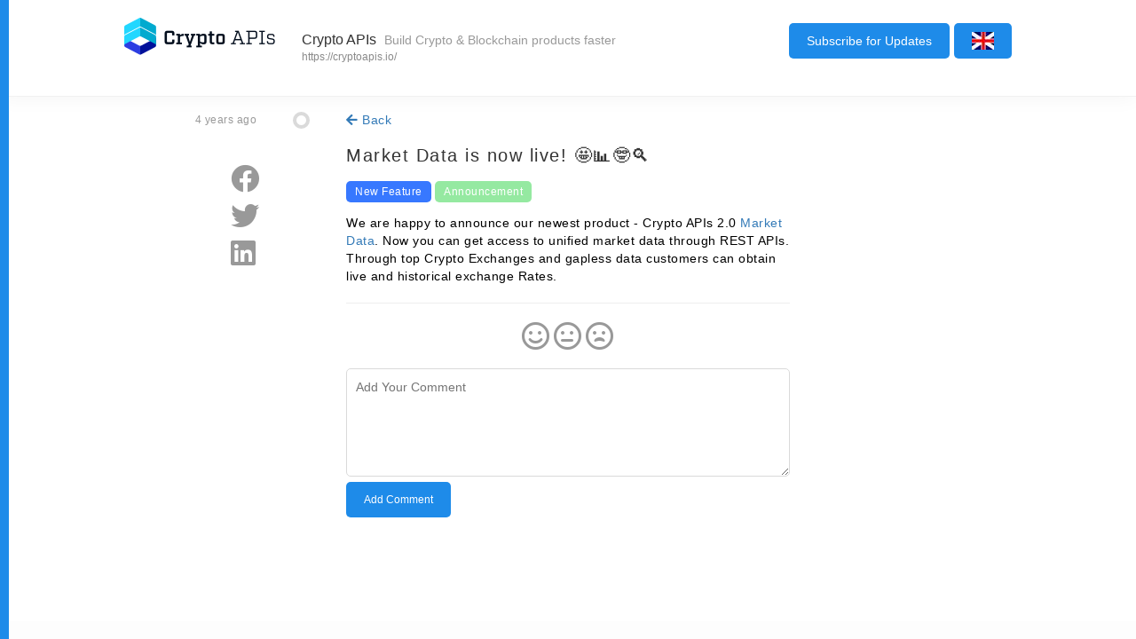

--- FILE ---
content_type: text/html; charset=UTF-8
request_url: https://updates.cryptoapis.io/page/de1e/530-market-data-is-now-live
body_size: 3288
content:
<html>
<head>
    <meta http-equiv="Content-Type" content="text/html; charset=utf-8" />
    <meta name="viewport" content="width=device-width; initial-scale=1; maximum-scale=1" />
    <meta name="description" content="" />
    <meta name="keywords" content="" />
    <title>Crypto APIs</title>
    <link rel="stylesheet" href="/css/page.css?v=2">
    <link href="https://fonts.googleapis.com/css2?family=Roboto:ital,wght@0,100;0,300;0,400;0,500;0,700;0,900;1,100;1,300;1,400;1,500;1,700;1,900&display=swap" rel="stylesheet">
            <link rel="icon" type="image/png" href="/favicon.png" />
    
    <link rel="alternate" type="application/rss+xml" title="RSS Feed for Crypto APIs" href="/page/de1e/rss" />

    <script src="https://kit.fontawesome.com/77fb53d7c4.js" crossorigin="anonymous"></script>
    <script src="https://code.jquery.com/jquery-3.5.1.min.js" integrity="sha256-9/aliU8dGd2tb6OSsuzixeV4y/faTqgFtohetphbbj0=" crossorigin="anonymous"></script>
    <script>
        function reaction(id,post) {
            $(".reactions" + post + " .reaction").removeClass('reactionSelected');
            $(".reactions" + post + " .reaction" + id).addClass('reactionSelected');
            $.post( "/page/reaction", { "post": post, "reaction": id, "_token" : "JNZBJT9CgaX4kDYQqSzzOz4N0K3zrEFG5XUcLONP" } );
        }

        $(function() {
            $(".subscribeBtn").on('click', function(e) {
                e.preventDefault();
                $(".subscribeHolder").fadeIn();
            });

            $(".subscribeHolder .close").on('click', function(e) {
                e.preventDefault();
                $(".subscribeHolder").fadeOut();
            });

            $(".toast").delay(5000).fadeOut();
        });
    </script>
    <style>
        header .subscribeBtn, .btn {
            background: #1e8be9;
        }

        header .subscribeBtn:hover, .btn:hover {
            background: #2b6be0;
        }

        .line {
            background: #1e8be9;
        }

        header {
            background: #FFFFFF;
        }
        .pagination>.active>a, .pagination>.active>span, .pagination>.active>a:hover, .pagination>.active>span:hover, .pagination>.active>a:focus, .pagination>.active>span:focus {
            background-color: #1e8be9;
            border-color: #1e8be9;
        }

    </style>
            <link rel="canonical" href="https://updates.cryptoapis.io/page/de1e530-market-data-is-now-live" />
    </head>
<body>
<script src="https://www.gstatic.com/firebasejs/7.16.0/firebase-app.js"></script>
<script src="https://www.gstatic.com/firebasejs/7.16.0/firebase-messaging.js"></script>
<script type="text/javascript">
    var firebaseConfig = {
        apiKey: "AIzaSyCJF72sad2GRhoNkiznP16DIiyXTaD1Lwk",
        authDomain: "getupdates-22cc4.firebaseapp.com",
        databaseURL: "https://getupdates-22cc4.firebaseio.com",
        projectId: "getupdates-22cc4",
        storageBucket: "getupdates-22cc4.appspot.com",
        messagingSenderId: "865955542876",
        appId: "1:865955542876:web:738fda356cb7e012d27399",
        measurementId: "G-GKX9QPQN43"
    };
    // Initialize Firebase
    firebase.initializeApp(firebaseConfig);

    // Retrieve Firebase Messaging object.
    const messaging = firebase.messaging();


    messaging.requestPermission()
        .then(function() {
            //permission granted
            if(isTokenSentToServer()) {
                //token already saved
                //console.log(messaging.getToken().then(function(currentToken){ console.log(currentToken)}));
            } else {
                //save token
                getRegToken();
            }
        })
        .catch(function(err) {
            //permission not granted
            //console.log('Unable to get permission to notify.', err);
        });

    function getRegToken(argument) {
        messaging.getToken()
            .then(function(currentToken) {
                if (currentToken) {
                    saveToken(currentToken);
                    //console.log(currentToken);
                } else {
                    //console.log('No Instance ID token available. Request permission to generate one.');
                    setTokenSentToServer(false);
                }
            })
            .catch(function(err) {
                //console.log('An error occurred while retrieving token. ', err);
                setTokenSentToServer(false);
            });
    }

    function setTokenSentToServer(sent) {
        window.localStorage.setItem('sentToServer_2', sent ? 1 : 0);
    }

    function isTokenSentToServer() {
        return window.localStorage.getItem('sentToServer_2') == 1;
    }

    function saveToken(currentToken) {
        $.ajax({
            url: '/save-token',
            method: 'post',
            data: 'product=2&token=' + currentToken + '&_token=JNZBJT9CgaX4kDYQqSzzOz4N0K3zrEFG5XUcLONP'
        }).done(function(result){
            setTokenSentToServer(true);
            //console.log(result);
        })
    }


    messaging.onMessage(function(payload) {
        //console.log(payload);
        notificationTitle = payload.notification.title;
        notificationOptions = {
            body: payload.notification.body,
            icon: payload.notification.icon,
            image:  payload.notification.image,
            data : {
                url : payload.data.url
            }
        };
        var notification = new Notification(notificationTitle,notificationOptions);

        notification.onclick = function(event) {
            //console.log(event);
            event.preventDefault(); // prevent the browser from focusing the Notification's tab
            window.open(event.currentTarget.data.url, '_blank');
        }
    });
    function inIframe () {
        try {
            return window.self !== window.top;
        } catch (e) {
            return true;
        }
    }
</script>

<div class="subscribeHolder" style="display: none">
    <div class="popup">
        <a href="#" class="close" style="position: absolute; right: 10px; top:10px;"><i class="far fa-times-circle"></i></a>
        <h3><i class="far fa-envelope"></i> Subscribe For Updates</h3>
        <form method="post" action="/page/de1e/subscribe-email">
            <input type="hidden" name="_token" value="JNZBJT9CgaX4kDYQqSzzOz4N0K3zrEFG5XUcLONP">
            <input type="email" name="email" placeholder="Enter your email address..." required>
            <center><button class="btn" type="submit">Subscribe</button></center>
        </form>
    </div>
</div>
<header>
    <div class="main">
                    <div class="logo">
                <a href="https://updates.cryptoapis.io/page/de1e?lng=en">
                    <img src="/images/thumbs/YqHk5B9eIiCTlw2HlLpiRboXIrqtBbwcMOsB4iay-210x_.png" style="max-height: 53px">
                </a>
            </div>
                <h2>
            Crypto APIs <span title="Build Crypto &amp; Blockchain products faster">Build Crypto &amp; Blockchain products faster</span>
                            <div>
                    <a href="https://cryptoapis.io/" target="_blank">https://cryptoapis.io/</a>
                </div>
                    </h2>
        <div href="javascript:void(0)" class="languageSelector btn">
            <img src="/images/thumbs/Rna3vV6HPfa5DlkICXJ3dIUuKiibYYHMIIcU2j9Z-25x20.jpeg?v=0003">
            <ul>
                                    <li>
                        <a href="?lng=en">
                            <img src="/images/thumbs/Rna3vV6HPfa5DlkICXJ3dIUuKiibYYHMIIcU2j9Z-25x20.jpeg?v=0003">
                            English
                        </a>
                    </li>
                            </ul>
        </div>
        <a href="#" class="subscribeBtn"><span>Subscribe for Updates</span><i class="fa fa-envelope"></i></a>
    </div>
</header>
    <div class="content mainContent">

        <div class="main">
            <div id="timeline-content">
                <ul class="timeline" style="border: navajowhite">
                    <li class="event" data-date="4 years ago">
                                                    <div class="sharing">
                                                                                            <div style="margin-top: 10px">
                                    <a href="https://www.facebook.com/sharer/sharer.php?u=https%3A%2F%2Fupdates.cryptoapis.io%2Fpage%2Fde1e%2F2" target="_blank" class="share shareFb"><i class="fa fa-facebook-official"></i></a>
                                </div>
                                                                                            <div style="margin-top: 10px">
                                    <a href="https://twitter.com/intent/tweet?text=https%3A%2F%2Fupdates.cryptoapis.io%2Fpage%2Fde1e%2F2" target="_blank" class="share shareTw"><i class="fa fa-twitter"></i></a>
                                </div>
                                                                                            <div style="margin-top: 10px">
                                    <a href="https://www.linkedin.com/shareArticle?mini=true&amp;url=https%3A%2F%2Fupdates.cryptoapis.io%2Fpage%2Fde1e%2F2" target="_blank" class="share shareIn"><i class="fa fa-linkedin-square"></i></a>
                                </div>
                                                        </div>
                                                <a href="javascript:window.history.back();"><i class="fas fa-arrow-left"></i> Back</a>
                        <h3 style="color: #333">Market Data is now live! 🤩📊🤓🔍</h3>
                                                    <span class='badge' style='background-color:#3778ff'>New Feature</span>
                                                    <span class='badge' style='background-color:#95E9A1'>Announcement</span>
                                                <div class="textBody"><p>We are happy to announce our newest product - Crypto APIs 2.0 <a href="https://cryptoapis.io/products/market-data" target="_blank">Market Data</a>. Now you can get access to unified market data through REST APIs. Through top Crypto Exchanges and gapless data customers can obtain live and historical exchange Rates.</p></div>
                        <hr>
                                                <div style="width: 100%; text-align: center" class="reactions530">
                            <a href="javascript:reaction(1,530)" class="reaction reaction1 "><i class="far fa-smile"></i></a>
                            <a href="javascript:reaction(2,530)" class="reaction reaction2 "><i class="far fa-meh"></i></a>
                            <a href="javascript:reaction(3,530)" class="reaction reaction3 "><i class="far fa-frown-open"></i></a>
                        </div>
                                                                                                        <a id="comment">&nbsp;</a>
                            <form method="post">
                                <input type="hidden" name="_token" value="JNZBJT9CgaX4kDYQqSzzOz4N0K3zrEFG5XUcLONP">
                                <textarea rows="5" name="comment" placeholder="Add Your Comment" required></textarea>
                                <button class="btn">Add Comment</button>
                            </form>
                                                                        </li>
                </ul>
            </div>
        </div>
    </div>
    <div class="line"></div>
        <script>
    if(inIframe()) {
        $("header").hide();
        $("#timeline-content , .mainContent").css('margin-top','-40px');
        $(".timeline").css('padding-top','10px !important');
    }
</script><script defer src="https://static.cloudflareinsights.com/beacon.min.js/vcd15cbe7772f49c399c6a5babf22c1241717689176015" integrity="sha512-ZpsOmlRQV6y907TI0dKBHq9Md29nnaEIPlkf84rnaERnq6zvWvPUqr2ft8M1aS28oN72PdrCzSjY4U6VaAw1EQ==" data-cf-beacon='{"version":"2024.11.0","token":"a8bdaa743e154d248886f50083105ab6","r":1,"server_timing":{"name":{"cfCacheStatus":true,"cfEdge":true,"cfExtPri":true,"cfL4":true,"cfOrigin":true,"cfSpeedBrain":true},"location_startswith":null}}' crossorigin="anonymous"></script>
</body>

</html>

--- FILE ---
content_type: text/css
request_url: https://updates.cryptoapis.io/css/page.css?v=2
body_size: 3734
content:
html, body {
    margin: 0;
    padding: 0;
    font-family: 'Roboto', sans-serif;
    background: #fdfdfd;
}

.main {
    width: 1000px;
    margin: 0 auto;
}

header {
    padding: 20px 0 20px 0;
    border-bottom: solid 1px #f1f1f1;
    background: #FFF;
    -webkit-box-shadow: 0px 0px 23px 0px rgba(0,0,0,0.05);
    -moz-box-shadow: 0px 0px 23px 0px rgba(0,0,0,0.05);
    box-shadow: 0px 0px 23px 0px rgba(0,0,0,0.05);
    position: fixed;
    top: 0;
    left: 0;
    width: 100%;
    z-index: 999;
}

header .logo {
    display: inline-block;
    margin-right: 30px;
    float: left;
}

header h2 {
    font-weight: normal;
    display: inline-block;
    margin-top: 14px;
    margin-bottom: 15px;
    font-size: 16px;
}

header h2 span {
    font-size: 14px;
    color: #999;
    padding-left: 5px;
}


header h2 a {
    font-size: 12px;
    color: #8a8a8a;
}

header .subscribeBtn {
    float: right;
    background: #1e8be9;
    display: block;
    padding: 10px 20px 10px 20px;
    color: #FFF;
    font-size: 14px;
    text-decoration: none;
    border-radius: 5px;
    margin-top: 6px;
}

header .subscribeBtn:hover {
    background: #2b6be0;
    color: #FFF;
    text-decoration: none;
}

header .subscribeBtn i {
    display: none;
}

.content {
    margin-top: 75px;
}

#timeline-content {
    margin-top: 50px;
    text-align: center;
}
/* Timeline */
.timeline {
    border-left: 1px solid #dadada;
    border-bottom-right-radius: 4px;
    border-top-right-radius: 4px;
    background: rgba(255, 255, 255, 0.03);
    color: #000;
    font-family: 'Chivo', sans-serif;
    margin: 20px auto;
    letter-spacing: 0.5px;
    position: relative;
    line-height: 1.4em;
    font-size: 1.03em;
    padding: 50px;
    list-style: none;
    text-align: left;
    font-weight: 100;
    max-width: 60%;
}

.timeline h2,
.timeline h3 {
    letter-spacing: 1.5px;
    font-weight: 400;
    font-size: 1.4em;
}
.timeline .event {
    border-bottom: 1px dashed rgba(255, 255, 255, 0.1);
    padding-bottom: 25px;
    margin-bottom: 50px;
    position: relative;
}

.timeline .event iframe,
.timeline .event img {
    max-width: 100%;
}

.timeline .event:last-of-type {
    padding-bottom: 0;
    margin-bottom: 0;
    border: none;
}
.timeline .event:before,
.timeline .event:after {
    position: absolute;
    display: block;
    top: 0;
}
.timeline .event:before {
    left: -217.5px;
    color: #999;
    content: attr(data-date) ' \A ' attr(data-rawdate) ;
    text-align: right;
    font-weight: 100;
    min-width: 120px;
    font-size: 12px;
    white-space: pre-wrap;
}
.timeline .event:after {
    box-shadow: 0 0 0 4px #dadada;
    left: -55.85px;
    background: #FFF;
    border-radius: 50%;
    height: 11px;
    width: 11px;
    content: "";
    top: 5px;
}

.timeline h3 a {
    color: #333;
    text-decoration: none;
}

.timeline h3 a:hover {
    color: #1898ed;
}


.badge {
    font-size: 12px;
    padding: 5px 10px 5px 10px;
    border-radius: 5px;
    color: #FFF;
}

.categories {
    position: fixed;
    top:90px;
    left: 50%;
    margin-left: 320px;
}

.categories ul {
    list-style: none;
    padding: 30px;
    display: block;
    background: #FFF;
    -webkit-box-shadow: 0px 0px 23px 0px rgba(0,0,0,0.05);
    -moz-box-shadow: 0px 0px 23px 0px rgba(0,0,0,0.05);
    box-shadow: 0px 0px 23px 0px rgba(0,0,0,0.05);
}

.categories li {
    padding: 1px 3px 1px 3px;
}

.categories li a {
    font-size: 14px;
    text-decoration: none;
    color: #666;
}

.categories li a:hover {
    text-decoration: underline;
    color: #333;
}

.categories li a i {
    font-size: 12px;
}

.poweredBy {
    padding-left: 10px;
    font-size: 12px;
    color: #999;
}

hr {
    height: 1px;
    border: none;
    border-bottom: solid 1px #dadada;
}

.reaction {
    font-size: 32px;
    color: #999;
}

.reaction:hover {
    color: #fdce4c;
}

.reactionSelected {
    color: #fdce4c;
}

.share {
    font-size: 32px;
    color: #999;
}

.shareFb:hover {
    color:#0d8af0;
}

.shareTw:hover {
    color:#1da1f2;
}

.shareIn:hover {
    color:#0077b5;
}

.sharing {
    position: absolute;
    margin-left: -130px;
    margin-top: 50px;
}

textarea {
    width: 100%;
    border: solid 1px #dadada;
    padding: 10px;
    border-radius: 5px;
    outline: none;
    margin-top: 20px;
}

.btn {
    background: #1e8be9;
    display: block;
    padding: 10px 20px 10px 20px;
    color: #FFF;
    font-size: 12px;
    text-decoration: none;
    border-radius: 5px;
    margin-top: 6px;
    border: none;
    cursor: pointer;
}

.btn:hover {
    background: #2b6be0;
}

.subscribeHolder {
    position: fixed;
    top:0;
    left: 0;
    z-index: 9999;
    background: rgba(0,0,0,0.2);
    width: 100%;
    height: 100%;
}

.subscribeHolder .popup {
    position: fixed;
    top:50%;
    left: 50%;
    width: 400px;
    height: 181px;
    padding: 20px;
    margin-left: -220px;
    margin-top: -120px;
    -webkit-box-shadow: 0px 0px 23px 0px rgba(0,0,0,0.05);
    -moz-box-shadow: 0px 0px 23px 0px rgba(0,0,0,0.05);
    box-shadow: 0px 0px 23px 0px rgba(0,0,0,0.05);
    background: #FFF;
    text-align: center;
    border-radius: 5px;
}

.subscribeHolder .popup input {
    width: 100%;
    padding: 10px;
    border-radius: 5px;
    border:solid 1px #dadada;
    outline: none;
    -webkit-box-shadow: 0px 0px 23px 0px rgba(0,0,0,0.05);
    -moz-box-shadow: 0px 0px 23px 0px rgba(0,0,0,0.05);
    box-shadow: 0px 0px 23px 0px rgba(0,0,0,0.05);
}

.toast {
    position: fixed;
    top: 10px;
    left: 50%;
    width: 200px;
    padding: 10px;
    margin-left: -110px;
    -webkit-box-shadow: 0px 0px 23px 0px rgba(0,0,0,0.05);
    -moz-box-shadow: 0px 0px 23px 0px rgba(0,0,0,0.05);
    box-shadow: 0px 0px 23px 0px rgba(0,0,0,0.05);
    border-radius: 5px;
    background: #00a651;
    z-index: 9999;
    color: #FFF;
    font-size: 12px;
    opacity: 0.8;
    text-align: center;
}

.line {
    position: fixed;
    top:0;
    left: 0;
    width: 10px;
    height: 100%;
    background: #2b6be0;
    z-index: 9999;
}


.languageSelector {
    float: right;
    background: #1e8be9;
    display: block;
    padding: 10px 20px 10px 20px;
    color: #FFF;
    font-size: 14px;
    text-decoration: none;
    border-radius: 5px;
    margin-top: 6px;
    margin-left: 5px;
    cursor: pointer;
    position: relative;
}

.languageSelector ul {
    position: absolute;
    right: 0;
    top: 35px;
    background: #FFF;
    -webkit-box-shadow: 0px 0px 23px 0px rgba(0,0,0,0.15);
    -moz-box-shadow: 0px 0px 23px 0px rgba(0,0,0,0.15);
    box-shadow: 0px 0px 23px 0px rgba(0,0,0,0.15);
    width: 160px;
    margin: 0;
    padding: 20px;
    list-style: none;
    display: none;
}
.languageSelector ul li {
    padding: 5px;
}

.languageSelector:hover ul {
    display: inherit;
}


@media (max-width:767px)  {
    .main {
        width: 100%;
    }

    .categories {
        display: none;
    }

    header {
        padding-left: 20px;
        padding-right: 20px;
    }
    header h2 {
        display: none;
    }

    .timeline .event:before , .timeline .event:after{
        display: none;
    }

    .timeline {
        max-width: 100%;
        padding: 30px 30px 0 30px;
    }

    .pages {
        padding: 0 30px 30px 30px;
    }

    .line {
        display: none;
    }

    header .subscribeBtn i {
        display: inherit;
    }

    header .subscribeBtn span {
        display: none;
    }

    .subscribeHolder .popup {
        top:0;
        left: 0;
        width: 100%;
        height: 100%;
        padding: 20px;
        margin-left:0;
        margin-top: 0;
    }

    .languageSelector img {
        width: 18px;
        height: 14px;
    }
}

.textBody .content {
    margin: 0;
}
/*!
 * Generated using the Bootstrap Customizer (https://getbootstrap.com/docs/3.4/customize/)
 *//*!
 * Bootstrap v3.4.1 (https://getbootstrap.com/)
 * Copyright 2011-2019 Twitter, Inc.
 * Licensed under MIT (https://github.com/twbs/bootstrap/blob/master/LICENSE)
 *//*! normalize.css v3.0.3 | MIT License | github.com/necolas/normalize.css */html{font-family:sans-serif;-ms-text-size-adjust:100%;-webkit-text-size-adjust:100%}body{margin:0}article,aside,details,figcaption,figure,footer,header,hgroup,main,menu,nav,section,summary{display:block}audio,canvas,progress,video{display:inline-block;vertical-align:baseline}audio:not([controls]){display:none;height:0}[hidden],template{display:none}a{background-color:transparent}a:active,a:hover{outline:0}abbr[title]{border-bottom:none;text-decoration:underline;text-decoration:underline dotted}b,strong{font-weight:bold}dfn{font-style:italic}h1{font-size:2em;margin:0.67em 0}mark{background:#ff0;color:#000}small{font-size:80%}sub,sup{font-size:75%;line-height:0;position:relative;vertical-align:baseline}sup{top:-0.5em}sub{bottom:-0.25em}img{border:0}svg:not(:root){overflow:hidden}figure{margin:1em 40px}hr{-webkit-box-sizing:content-box;-moz-box-sizing:content-box;box-sizing:content-box;height:0}pre{overflow:auto}code,kbd,pre,samp{font-family:monospace, monospace;font-size:1em}button,input,optgroup,select,textarea{color:inherit;font:inherit;margin:0}button{overflow:visible}button,select{text-transform:none}button,html input[type="button"],input[type="reset"],input[type="submit"]{-webkit-appearance:button;cursor:pointer}button[disabled],html input[disabled]{cursor:default}button::-moz-focus-inner,input::-moz-focus-inner{border:0;padding:0}input{line-height:normal}input[type="checkbox"],input[type="radio"]{-webkit-box-sizing:border-box;-moz-box-sizing:border-box;box-sizing:border-box;padding:0}input[type="number"]::-webkit-inner-spin-button,input[type="number"]::-webkit-outer-spin-button{height:auto}input[type="search"]{-webkit-appearance:textfield;-webkit-box-sizing:content-box;-moz-box-sizing:content-box;box-sizing:content-box}input[type="search"]::-webkit-search-cancel-button,input[type="search"]::-webkit-search-decoration{-webkit-appearance:none}fieldset{border:1px solid #c0c0c0;margin:0 2px;padding:0.35em 0.625em 0.75em}legend{border:0;padding:0}textarea{overflow:auto}optgroup{font-weight:bold}table{border-collapse:collapse;border-spacing:0}td,th{padding:0}*{-webkit-box-sizing:border-box;-moz-box-sizing:border-box;box-sizing:border-box}*:before,*:after{-webkit-box-sizing:border-box;-moz-box-sizing:border-box;box-sizing:border-box}html{font-size:10px;-webkit-tap-highlight-color:rgba(0,0,0,0)}body{font-family:"Helvetica Neue",Helvetica,Arial,sans-serif;font-size:14px;line-height:1.42857143;color:#333;background-color:#fff}input,button,select,textarea{font-family:inherit;font-size:inherit;line-height:inherit}a{color:#337ab7;text-decoration:none}a:hover,a:focus{color:#23527c;text-decoration:underline}a:focus{outline:5px auto -webkit-focus-ring-color;outline-offset:-2px}figure{margin:0}img{vertical-align:middle}.img-responsive{display:block;max-width:100%;height:auto}.img-rounded{border-radius:6px}.img-thumbnail{padding:4px;line-height:1.42857143;background-color:#fff;border:1px solid #ddd;border-radius:4px;-webkit-transition:all .2s ease-in-out;-o-transition:all .2s ease-in-out;transition:all .2s ease-in-out;display:inline-block;max-width:100%;height:auto}.img-circle{border-radius:50%}hr{margin-top:20px;margin-bottom:20px;border:0;border-top:1px solid #eee}.sr-only{position:absolute;width:1px;height:1px;padding:0;margin:-1px;overflow:hidden;clip:rect(0, 0, 0, 0);border:0}.sr-only-focusable:active,.sr-only-focusable:focus{position:static;width:auto;height:auto;margin:0;overflow:visible;clip:auto}[role="button"]{cursor:pointer}.pagination{display:inline-block;padding-left:0;margin:20px 0;border-radius:4px}.pagination>li{display:inline}.pagination>li>a,.pagination>li>span{position:relative;float:left;padding:5px 11px;margin-left:-1px;line-height:1.42857143;color:#337ab7;text-decoration:none;background-color:#fff;border:1px solid #ddd}.pagination>li>a:hover,.pagination>li>span:hover,.pagination>li>a:focus,.pagination>li>span:focus{z-index:2;color:#23527c;background-color:#eee;border-color:#ddd}.pagination>li:first-child>a,.pagination>li:first-child>span{margin-left:0;border-top-left-radius:4px;border-bottom-left-radius:4px}.pagination>li:last-child>a,.pagination>li:last-child>span{border-top-right-radius:4px;border-bottom-right-radius:4px}.pagination>.active>a,.pagination>.active>span,.pagination>.active>a:hover,.pagination>.active>span:hover,.pagination>.active>a:focus,.pagination>.active>span:focus{z-index:3;color:#fff;cursor:default;background-color:#337ab7;border-color:#337ab7}.pagination>.disabled>span,.pagination>.disabled>span:hover,.pagination>.disabled>span:focus,.pagination>.disabled>a,.pagination>.disabled>a:hover,.pagination>.disabled>a:focus{color:#777;cursor:not-allowed;background-color:#fff;border-color:#ddd}.pagination-lg>li>a,.pagination-lg>li>span{padding:10px 16px;font-size:18px;line-height:1.3333333}.pagination-lg>li:first-child>a,.pagination-lg>li:first-child>span{border-top-left-radius:6px;border-bottom-left-radius:6px}.pagination-lg>li:last-child>a,.pagination-lg>li:last-child>span{border-top-right-radius:6px;border-bottom-right-radius:6px}.pagination-sm>li>a,.pagination-sm>li>span{padding:5px 10px;font-size:12px;line-height:1.5}.pagination-sm>li:first-child>a,.pagination-sm>li:first-child>span{border-top-left-radius:3px;border-bottom-left-radius:3px}.pagination-sm>li:last-child>a,.pagination-sm>li:last-child>span{border-top-right-radius:3px;border-bottom-right-radius:3px}.clearfix:before,.clearfix:after{display:table;content:" "}.clearfix:after{clear:both}.center-block{display:block;margin-right:auto;margin-left:auto}.pull-right{float:right !important}.pull-left{float:left !important}.hide{display:none !important}.show{display:block !important}.invisible{visibility:hidden}.text-hide{font:0/0 a;color:transparent;text-shadow:none;background-color:transparent;border:0}.hidden{display:none !important}.affix{position:fixed}